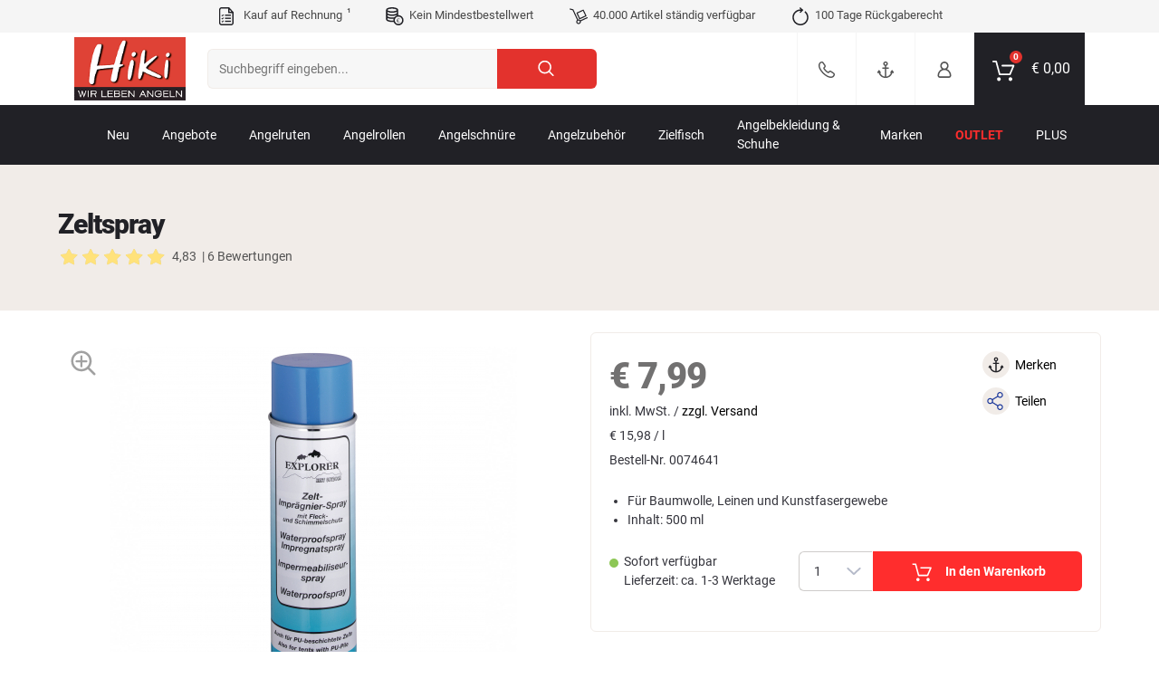

--- FILE ---
content_type: image/svg+xml
request_url: https://www.hiki.at/out/askari/src/bg/icons/askari/icon/stars-full.svg?ts=20200219_1255
body_size: 3115
content:
<svg width="160" height="33" viewBox="0 0 160 33" fill="none" xmlns="http://www.w3.org/2000/svg">
<path fill-rule="evenodd" clip-rule="evenodd" d="M9.5566 18.829L8.29388 26.025C8.16187 26.7765 8.90651 27.3865 9.58121 27.0404L16.266 23.6051L22.9493 27.0403C23.6238 27.3864 24.3693 26.7766 24.2372 26.0265L22.974 18.8275L28.3349 13.7193C28.8964 13.185 28.6146 12.1991 27.8475 12.0913L20.39 11.0316L17.0662 4.44652L17.0657 4.4454C16.9938 4.29431 16.8806 4.16666 16.7391 4.07721C16.5974 3.98754 16.433 3.93994 16.2653 3.93994C16.0975 3.93994 15.9332 3.98754 15.7914 4.07721C15.65 4.16666 15.5368 4.2943 15.4649 4.44538L12.1405 11.0331L4.68306 12.0928C3.91764 12.2005 3.63408 13.1862 4.19413 13.7208L9.5566 18.829Z" fill="#FFE27B"/>
<path fill-rule="evenodd" clip-rule="evenodd" d="M41.5566 18.829L40.2939 26.025C40.1619 26.7765 40.9065 27.3865 41.5812 27.0404L48.266 23.6051L54.9493 27.0403C55.6238 27.3864 56.3693 26.7766 56.2372 26.0265L54.974 18.8275L60.3349 13.7193C60.8964 13.185 60.6146 12.1991 59.8475 12.0913L52.39 11.0316L49.0662 4.44652L49.0657 4.4454C48.9938 4.29431 48.8806 4.16666 48.7391 4.07721C48.5974 3.98754 48.433 3.93994 48.2653 3.93994C48.0975 3.93994 47.9332 3.98754 47.7914 4.07721C47.65 4.16666 47.5368 4.2943 47.4649 4.44538L44.1405 11.0331L36.6831 12.0928C35.9176 12.2005 35.6341 13.1862 36.1941 13.7208L41.5566 18.829Z" fill="#FFE27B"/>
<path fill-rule="evenodd" clip-rule="evenodd" d="M73.5566 18.829L72.2939 26.025C72.1619 26.7765 72.9065 27.3865 73.5812 27.0404L80.266 23.6051L86.9493 27.0403C87.6238 27.3864 88.3693 26.7766 88.2372 26.0265L86.974 18.8275L92.3349 13.7193C92.8964 13.185 92.6146 12.1991 91.8475 12.0913L84.39 11.0316L81.0662 4.44652L81.0657 4.4454C80.9938 4.29431 80.8806 4.16666 80.7391 4.07721C80.5974 3.98754 80.433 3.93994 80.2653 3.93994C80.0975 3.93994 79.9332 3.98754 79.7914 4.07721C79.65 4.16666 79.5368 4.2943 79.4649 4.44538L76.1405 11.0331L68.6831 12.0928C67.9176 12.2005 67.6341 13.1862 68.1941 13.7208L73.5566 18.829Z" fill="#FFE27B"/>
<path fill-rule="evenodd" clip-rule="evenodd" d="M105.557 18.829L104.294 26.025C104.162 26.7765 104.907 27.3865 105.581 27.0404L112.266 23.6051L118.949 27.0403C119.624 27.3864 120.369 26.7766 120.237 26.0265L118.974 18.8275L124.335 13.7193C124.896 13.185 124.615 12.1991 123.847 12.0913L116.39 11.0316L113.066 4.44652L113.066 4.4454C112.994 4.29431 112.881 4.16666 112.739 4.07721C112.597 3.98754 112.433 3.93994 112.265 3.93994C112.098 3.93994 111.933 3.98754 111.791 4.07721C111.65 4.16666 111.537 4.2943 111.465 4.44538L108.141 11.0331L100.683 12.0928C99.9176 12.2005 99.6341 13.1862 100.194 13.7208L105.557 18.829Z" fill="#FFE27B"/>
<path fill-rule="evenodd" clip-rule="evenodd" d="M137.557 18.829L136.294 26.025C136.162 26.7765 136.907 27.3865 137.581 27.0404L144.266 23.6051L150.949 27.0403C151.624 27.3864 152.369 26.7766 152.237 26.0265L150.974 18.8275L156.335 13.7193C156.896 13.185 156.615 12.1991 155.847 12.0913L148.39 11.0316L145.066 4.44652L145.066 4.4454C144.994 4.29431 144.881 4.16666 144.739 4.07721C144.597 3.98754 144.433 3.93994 144.265 3.93994C144.098 3.93994 143.933 3.98754 143.791 4.07721C143.65 4.16666 143.537 4.2943 143.465 4.44538L140.141 11.0331L132.683 12.0928C131.918 12.2005 131.634 13.1862 132.194 13.7208L137.557 18.829Z" fill="#FFE27B"/>
</svg>


--- FILE ---
content_type: image/svg+xml
request_url: https://www.hiki.at/out/askari/src/bg/icons/askari/icon/mail-black.svg
body_size: 509
content:
<svg width="49" height="48" viewBox="0 0 49 48" fill="none" xmlns="http://www.w3.org/2000/svg">
<path d="M37.9503 10.8149H11.0497C8.54104 10.8149 6.5 12.856 6.5 15.3646V32.635C6.5 35.1437 8.54104 37.1847 11.0497 37.1847H37.9503C40.459 37.1847 42.5 35.1437 42.5 32.635V15.3646C42.5 12.856 40.459 10.8149 37.9503 10.8149ZM37.2395 13.7497L24.5 23.5908L11.7605 13.7497H37.2395ZM37.9503 34.2502H11.0497C10.1593 34.2502 9.43478 33.5257 9.43478 32.6352V15.6616L23.6029 26.6064C23.8671 26.8105 24.1836 26.9124 24.5 26.9124C24.8164 26.9124 25.1329 26.8105 25.3971 26.6064L39.5652 15.6616V32.635C39.5652 33.5257 38.8407 34.2502 37.9503 34.2502Z" fill="#212126"/>
</svg>


--- FILE ---
content_type: image/svg+xml
request_url: https://www.hiki.at/out/askari/src/bg/icons/askari/icon/user.svg
body_size: 778
content:
<svg width="24" height="24" viewBox="0 0 24 24" fill="none" xmlns="http://www.w3.org/2000/svg">
<path fill-rule="evenodd" clip-rule="evenodd" d="M16.5969 7.68018C16.5969 9.14863 15.929 10.4608 14.8872 11.3192C17.5933 12.4727 19.5 15.1964 19.5 18.3661C19.5 19.8185 18.3396 21 16.9129 21H7.08709C5.66045 21 4.5 19.8185 4.5 18.3661C4.5 15.1964 6.40667 12.4727 9.11281 11.3192C8.07095 10.4608 7.40308 9.14863 7.40308 7.68018C7.40308 5.09941 9.46514 3 12 3C14.5349 3 16.5969 5.09941 16.5969 7.68018ZM9.00425 7.68018C9.00425 5.99853 10.3483 4.63018 12 4.63018C13.6517 4.63018 14.9957 5.99853 14.9957 7.68018C14.9957 9.36184 13.6517 10.7302 12 10.7302C10.3483 10.7302 9.00425 9.36184 9.00425 7.68018ZM7.08709 19.3698C6.54358 19.3698 6.10118 18.9194 6.10118 18.366C6.10118 15.0546 8.74746 12.3603 12 12.3603C15.2526 12.3603 17.8989 15.0545 17.8989 18.366C17.8989 18.9194 17.4565 19.3698 16.9129 19.3698H7.08709Z" fill="#535353"/>
</svg>


--- FILE ---
content_type: image/svg+xml
request_url: https://www.hiki.at/out/askari/src/bg/icons/askari/icon/phone-black.svg
body_size: 4893
content:
<svg width="49" height="48" viewBox="0 0 49 48" fill="none" xmlns="http://www.w3.org/2000/svg">
<path fill-rule="evenodd" clip-rule="evenodd" d="M35.2131 27.07L35.2131 27.07L35.2108 27.0684C34.6963 26.7176 34.2263 26.4579 33.7741 26.2746C32.5748 25.787 31.4167 25.8523 30.3518 26.4747C29.9503 26.6668 29.4932 27.0355 29.0384 27.4523C28.6587 27.8002 28.2713 28.1905 27.9093 28.5552L27.7697 28.6957C25.011 26.9289 21.6643 23.5903 19.6936 20.6352C19.815 20.5092 19.9464 20.3754 20.0824 20.237L20.0828 20.2366C20.3415 19.9732 20.617 19.6928 20.8728 19.4164C21.2933 18.962 21.6834 18.4952 21.8914 18.0892C22.5586 16.9883 22.6265 15.8025 22.1076 14.6019C21.9114 14.1242 21.6399 13.6462 21.2819 13.1489L21.2816 13.1485L17.4125 7.69686L17.4122 7.69641C16.5998 6.53413 15.2741 5.86284 13.7694 5.84962V5.84961H13.7681C12.1301 5.84961 10.6218 6.52101 9.33971 7.78493C6.58828 10.2391 5.73253 13.8507 6.83258 18.1966L6.83258 18.1966C8.05203 23.0117 11.5925 28.3184 16.0045 32.6973C20.4157 37.0757 25.7197 40.548 30.4874 41.6738C34.147 42.6161 38.2316 41.9447 40.6385 39.0241C41.5097 38.0447 42.5632 36.4634 42.5514 34.5421L42.5513 34.5408C42.5289 33.0109 41.9018 31.7707 40.761 31.0071L35.2131 27.07ZM33.7177 26.4136C32.5567 25.9415 31.4458 26.007 30.4221 26.6073C29.7264 26.9376 28.8169 27.8538 28.0166 28.66L28.0165 28.6601C27.9402 28.7369 27.865 28.8127 27.791 28.8869C27.7911 28.887 27.7912 28.887 27.7913 28.8871C27.8653 28.8128 27.9406 28.737 28.0169 28.6601C28.8172 27.854 29.7267 26.9377 30.4224 26.6075C31.4461 26.0071 32.5571 25.9417 33.718 26.4138C33.7188 26.4141 33.7197 26.4144 33.7205 26.4147C33.7196 26.4144 33.7186 26.414 33.7177 26.4136ZM26.2163 39.9602C17.8126 35.9136 9.0406 26.3041 6.97799 18.1598C5.88757 13.8519 6.74066 10.3023 9.44235 7.89438C10.7008 6.65258 12.1735 5.99961 13.7681 5.99961C14.4725 6.0058 15.1347 6.1604 15.7194 6.44453C15.1348 6.16049 14.4726 6.00594 13.7684 5.99976C12.1738 5.99976 10.7011 6.65273 9.44265 7.89453C6.74097 10.3024 5.88787 13.8521 6.97829 18.1599C9.04087 26.3042 17.8127 35.9135 26.2163 39.9602ZM14.477 8.71921C14.7208 8.83679 14.9605 9.01345 15.1937 9.25948C15.3223 9.46089 15.782 10.0996 16.3592 10.9016C17.635 12.6743 19.4849 15.2447 19.6041 15.6545C19.8094 16.1266 19.7452 16.3896 19.5246 16.7577C19.3274 17.1263 18.7001 17.7654 18.1758 18.2995C17.9464 18.5333 17.7366 18.747 17.5913 18.9091C16.8024 19.6185 16.6882 20.8847 17.3001 21.9392C19.4784 25.2823 23.3385 29.1308 26.5097 31.1103C26.5235 31.1184 26.5373 31.1264 26.5513 31.1342C26.5372 31.1263 26.5232 31.1183 26.5094 31.1101C23.3382 29.1307 19.4781 25.2821 17.2998 21.939C16.6879 20.8845 16.8021 19.6184 17.591 18.9089C17.7363 18.7469 17.946 18.5332 18.1755 18.2994L18.1755 18.2993C18.6998 17.7652 19.3271 17.1261 19.5243 16.7576C19.7449 16.3894 19.8091 16.1264 19.6038 15.6543C19.4846 15.2445 17.6347 12.6741 16.3589 10.9015C15.7817 10.0995 15.322 9.46074 15.1934 9.25933C14.9603 9.0134 14.7207 8.83679 14.477 8.71921ZM33.1763 28.9937C33.3447 29.089 33.5083 29.1952 33.6613 29.2975L39.2173 33.2397C40.4027 34.094 39.7125 36.053 38.5951 37.2332L38.4862 37.1301C39.0296 36.5561 39.4661 35.7949 39.6233 35.0819C39.7804 34.3692 39.6546 33.74 39.1299 33.3616L39.1296 33.3614L33.5762 29.421C33.2702 29.2164 32.9366 29.0072 32.6144 28.8971C32.2929 28.7872 32.0133 28.7857 31.7856 28.9517L31.7746 28.9597L31.7623 28.9657C31.4601 29.1112 31.0687 29.455 30.6622 29.852C30.4943 30.016 30.3231 30.1898 30.1579 30.3576C29.937 30.5818 29.7266 30.7954 29.5483 30.9609C29.1543 31.4078 28.6034 31.612 28.0432 31.6386C27.4817 31.6652 26.901 31.5142 26.4334 31.2395L26.4299 31.2374L26.43 31.2374C23.2389 29.2455 19.3635 25.381 17.1741 22.0209L17.1699 22.0144L17.1701 22.0143C16.5324 20.9154 16.637 19.571 17.4847 18.8029C17.6316 18.6394 17.8436 18.4234 18.0727 18.1899L18.0728 18.1899C18.2197 18.0402 18.3737 17.8833 18.522 17.7285C18.7154 17.5268 18.901 17.3268 19.0554 17.1452C19.2115 16.9617 19.3291 16.8044 19.392 16.6868L19.3955 16.6804L19.3956 16.6805C19.5021 16.5029 19.56 16.3675 19.5746 16.2292C19.5889 16.0927 19.5626 15.9358 19.4662 15.7142L19.4586 15.6966L19.4598 15.6963C19.4536 15.6751 19.435 15.6317 19.3979 15.5621C19.3622 15.4952 19.3138 15.4118 19.2536 15.3135C19.1333 15.1171 18.9696 14.8666 18.7754 14.5788C18.3872 14.0036 17.8809 13.2847 17.3664 12.5632C16.9822 12.0243 16.5924 11.4827 16.2442 10.9989L16.2441 10.9988C15.6743 10.207 15.2158 9.56994 15.0749 9.35246C14.4756 8.72561 13.8452 8.59108 13.2168 8.73341C12.5706 8.87975 11.9137 9.32241 11.2963 9.8776L11.2958 9.87804C9.33386 11.6266 8.76792 14.1581 9.61213 17.4905L9.61214 17.4905C10.6952 21.7721 13.9527 26.6207 18.0139 30.6546C22.0753 34.6887 26.9169 37.8843 31.1466 38.8832C34.3838 39.6446 36.8346 39.0439 38.4816 37.1352L38.5951 37.2332C36.9005 39.1972 34.3848 39.7989 31.1123 39.0292C29.8829 38.7389 28.604 38.2653 27.3087 37.6414C28.6041 38.2654 29.8831 38.739 31.1126 39.0293C34.3851 39.799 36.9008 39.1974 38.5954 37.2333C39.7128 36.0531 40.403 34.0942 39.2176 33.2398L33.6616 29.2976C33.5086 29.1953 33.3448 29.089 33.1763 28.9937Z" fill="#212126"/>
</svg>
